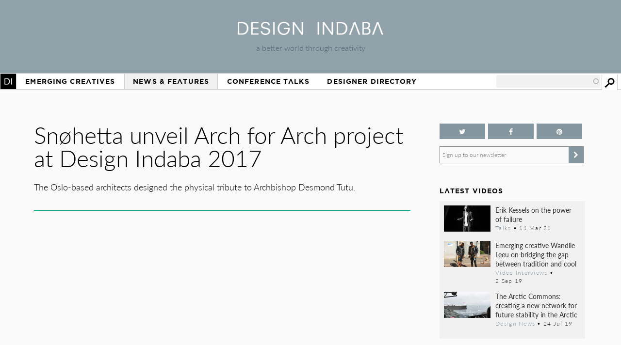

--- FILE ---
content_type: text/html; charset=utf-8
request_url: https://www.google.com/recaptcha/api2/aframe
body_size: 268
content:
<!DOCTYPE HTML><html><head><meta http-equiv="content-type" content="text/html; charset=UTF-8"></head><body><script nonce="y6VLABC8OpGSBDMZDbgt7w">/** Anti-fraud and anti-abuse applications only. See google.com/recaptcha */ try{var clients={'sodar':'https://pagead2.googlesyndication.com/pagead/sodar?'};window.addEventListener("message",function(a){try{if(a.source===window.parent){var b=JSON.parse(a.data);var c=clients[b['id']];if(c){var d=document.createElement('img');d.src=c+b['params']+'&rc='+(localStorage.getItem("rc::a")?sessionStorage.getItem("rc::b"):"");window.document.body.appendChild(d);sessionStorage.setItem("rc::e",parseInt(sessionStorage.getItem("rc::e")||0)+1);localStorage.setItem("rc::h",'1768992647789');}}}catch(b){}});window.parent.postMessage("_grecaptcha_ready", "*");}catch(b){}</script></body></html>